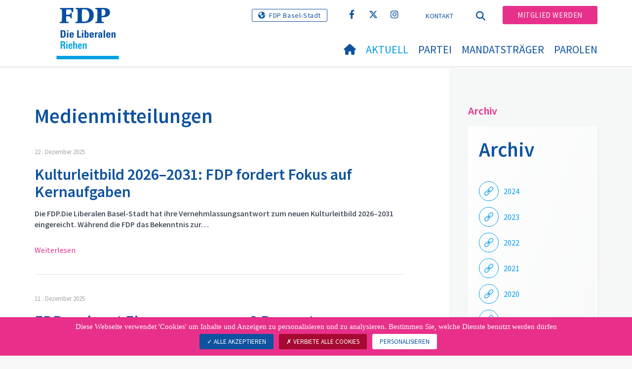

--- FILE ---
content_type: text/html; charset=utf-8
request_url: https://www.fdp-riehen.ch/aktuell/medienmitteilungen-fdp-basel-stadt/archiv?tx_news_pi1%5Bcontroller%5D=News&tx_news_pi1%5BoverwriteDemand%5D%5Byear%5D=2022&cHash=18fcaa11808711c3445402a1305958b2
body_size: 9228
content:
<!DOCTYPE html>
<html lang="de_CH">
<head>

<meta charset="utf-8">
<!-- 
	Copyright 2017 WNG SA, all rights reserved
	
	  WNG SA - Passage St-François 9 - CH-1003 Lausanne
	  Tel +41 21 320 11 11 - Fax +41 21 320 11 10
	  http://www.wng.ch/ - info[at]wng[dot]ch

	This website is powered by TYPO3 - inspiring people to share!
	TYPO3 is a free open source Content Management Framework initially created by Kasper Skaarhoj and licensed under GNU/GPL.
	TYPO3 is copyright 1998-2026 of Kasper Skaarhoj. Extensions are copyright of their respective owners.
	Information and contribution at https://typo3.org/
-->

<base href="https://www.fdp-riehen.ch/">


<meta name="generator" content="TYPO3 CMS" />
<meta name="author" content="WNG agence digitale" />
<meta name="twitter:card" content="summary_large_image" />
<meta name="copyright" content="WNG SA © 2017" />
<meta name="language" content="de" />


<link rel="stylesheet" href="https://www.fdp-riehen.ch/typo3conf/ext/news/Resources/Public/Css/news-basic.css?1666880185" media="all">
<link rel="stylesheet" href="https://www.fdp-riehen.ch/typo3conf/ext/powermail/Resources/Public/Css/Basic.css?1726555609" media="all">
<link rel="stylesheet" href="https://www.fdp-riehen.ch/typo3conf/ext/wng_fe_users/Resources/Public/Css/wng_fe_users.css?1661766061" media="all">
<link rel="stylesheet" href="https://www.fdp-riehen.ch/typo3conf/ext/wng_plr_news/Resources/Public/css/wng_events.css?1661766199" media="all">
<link rel="stylesheet" href="fileadmin/templates/plr.ch/css/bootstrap.min.css?1667896689" media="all">
<link rel="stylesheet" href="fileadmin/templates/plr.ch/css/bootstrap-theme.min.css?1667896689" media="all">
<link rel="stylesheet" href="fileadmin/templates/plr.ch/css/all.css?1692890328" media="all">
<link rel="stylesheet" href="fileadmin/templates/plr.ch/css/v4-shims.css?1695822410" media="all">
<link rel="stylesheet" href="fileadmin/templates/plr.ch/css/perfect-scrollbar.min.css?1667896689" media="all">
<link rel="stylesheet" href="fileadmin/templates/plr.ch/css/jvectormap.css?1667896689" media="all">
<link rel="stylesheet" href="fileadmin/templates/plr.ch/css/jquery-ui.min.css?1667896689" media="all">
<link rel="stylesheet" href="fileadmin/templates/plr.ch/css/jquery-ui.theme.min.css?1667896689" media="all">
<link rel="stylesheet" href="fileadmin/templates/plr.ch/css/materialize-custom-form.css?1667896689" media="all">
<link rel="stylesheet" href="fileadmin/templates/plr.ch/css/main.css?1759934067" media="all">
<link rel="stylesheet" href="fileadmin/templates/plr.ch/css/print.css?1667896689" media="all">
<link rel="stylesheet" href="fileadmin/templates/plr.ch/css/indexed_search_style.css?1667896689" media="all">
<style>
/*<![CDATA[*/
<!-- 
/*InlineDefaultCss*/
/* default styles for extension "tx_frontend" */
    .ce-align-left { text-align: left; }
    .ce-align-center { text-align: center; }
    .ce-align-right { text-align: right; }

    .ce-table td, .ce-table th { vertical-align: top; }

    .ce-textpic, .ce-image, .ce-nowrap .ce-bodytext, .ce-gallery, .ce-row, .ce-uploads li, .ce-uploads div { overflow: hidden; }

    .ce-left .ce-gallery, .ce-column { float: left; }
    .ce-center .ce-outer { position: relative; float: right; right: 50%; }
    .ce-center .ce-inner { position: relative; float: right; right: -50%; }
    .ce-right .ce-gallery { float: right; }

    .ce-gallery figure { display: table; margin: 0; }
    .ce-gallery figcaption { display: table-caption; caption-side: bottom; }
    .ce-gallery img { display: block; }
    .ce-gallery iframe { border-width: 0; }
    .ce-border img,
    .ce-border iframe {
        border: 2px solid #000000;
        padding: 0px;
    }

    .ce-intext.ce-right .ce-gallery, .ce-intext.ce-left .ce-gallery, .ce-above .ce-gallery {
        margin-bottom: 10px;
    }
    .ce-image .ce-gallery { margin-bottom: 0; }
    .ce-intext.ce-right .ce-gallery { margin-left: 10px; }
    .ce-intext.ce-left .ce-gallery { margin-right: 10px; }
    .ce-below .ce-gallery { margin-top: 10px; }

    .ce-column { margin-right: 10px; }
    .ce-column:last-child { margin-right: 0; }

    .ce-row { margin-bottom: 10px; }
    .ce-row:last-child { margin-bottom: 0; }

    .ce-above .ce-bodytext { clear: both; }

    .ce-intext.ce-left ol, .ce-intext.ce-left ul { padding-left: 40px; overflow: auto; }

    /* Headline */
    .ce-headline-left { text-align: left; }
    .ce-headline-center { text-align: center; }
    .ce-headline-right { text-align: right; }

    /* Uploads */
    .ce-uploads { margin: 0; padding: 0; }
    .ce-uploads li { list-style: none outside none; margin: 1em 0; }
    .ce-uploads img { float: left; padding-right: 1em; vertical-align: top; }
    .ce-uploads span { display: block; }

    /* Table */
    .ce-table { width: 100%; max-width: 100%; }
    .ce-table th, .ce-table td { padding: 0.5em 0.75em; vertical-align: top; }
    .ce-table thead th { border-bottom: 2px solid #dadada; }
    .ce-table th, .ce-table td { border-top: 1px solid #dadada; }
    .ce-table-striped tbody tr:nth-of-type(odd) { background-color: rgba(0,0,0,.05); }
    .ce-table-bordered th, .ce-table-bordered td { border: 1px solid #dadada; }

    /* Space */
    .frame-space-before-extra-small { margin-top: 1em; }
    .frame-space-before-small { margin-top: 2em; }
    .frame-space-before-medium { margin-top: 3em; }
    .frame-space-before-large { margin-top: 4em; }
    .frame-space-before-extra-large { margin-top: 5em; }
    .frame-space-after-extra-small { margin-bottom: 1em; }
    .frame-space-after-small { margin-bottom: 2em; }
    .frame-space-after-medium { margin-bottom: 3em; }
    .frame-space-after-large { margin-bottom: 4em; }
    .frame-space-after-extra-large { margin-bottom: 5em; }

    /* Frame */
    .frame-ruler-before:before { content: ''; display: block; border-top: 1px solid rgba(0,0,0,0.25); margin-bottom: 2em; }
    .frame-ruler-after:after { content: ''; display: block; border-bottom: 1px solid rgba(0,0,0,0.25); margin-top: 2em; }
    .frame-indent { margin-left: 15%; margin-right: 15%; }
    .frame-indent-left { margin-left: 33%; }
    .frame-indent-right { margin-right: 33%; }
/* default styles for extension "tx_wngplrnews_wngplrnews" */
	textarea.f3-form-error {
		background-color:#FF9F9F;
		border: 1px #FF0000 solid;
	}

	input.f3-form-error {
		background-color:#FF9F9F;
		border: 1px #FF0000 solid;
	}

	.tx-wng-plr-news table {
		border-collapse:separate;
		border-spacing:10px;
	}

	.tx-wng-plr-news table th {
		font-weight:bold;
	}

	.tx-wng-plr-news table td {
		vertical-align:top;
	}

	.typo3-messages .message-error {
		color:red;
	}

	.typo3-messages .message-ok {
		color:green;
	}

/* default styles for extension "tx_nslazyload" */
    figure {
      display: block;
    }
    img:not([src]) {
      visibility: hidden;
    }
    /* Fixes Firefox anomaly during image load */
    @-moz-document url-prefix() {
      img:-moz-loading {
        visibility: hidden;
      }
    }

-->
/*]]>*/
</style>


<script src="fileadmin/templates/plr.ch/js/vendor/jquery-2.2.0.min.js?1667896690"></script>


<title>FDP.Die Liberalen Riehen - Archiv</title><meta name="viewport" content="width=device-width, initial-scale=1, maximum-scale=1.0, user-scalable=no"><link href="https://fonts.googleapis.com/css?family=Source+Sans+Pro:300,400,400i,600,700" rel="stylesheet"><link rel="home" href="" /><meta http-equiv="X-UA-Compatible" content="IE=Edge" /><link rel="stylesheet" type="text/css" href="//cdnjs.cloudflare.com/ajax/libs/cookieconsent2/3.1.0/cookieconsent.min.css" /><script src="//cdnjs.cloudflare.com/ajax/libs/cookieconsent2/3.1.0/cookieconsent.min.js"></script>  <script type="text/javascript" src="/tarteaucitron/tarteaucitron.js"></script>
  <script type="text/javascript">
    tarteaucitron.init({
      "privacyUrl": "", /* Privacy policy url */

      "hashtag": "#tarteaucitron", /* Open the panel with this hashtag */
      "cookieName": "tarteaucitron", /* Cookie name */

      "orientation": "bottom", /* Banner position (top - bottom) */
                       
      "showAlertSmall": false, /* Show the small banner on bottom right */
      "cookieslist": true, /* Show the cookie list */
                       
      "showIcon": false, /* Show cookie icon to manage cookies */
      "iconPosition": "BottomRight", /* BottomRight, BottomLeft, TopRight and TopLeft */

      "adblocker": false, /* Show a Warning if an adblocker is detected */
                       
      "DenyAllCta" : true, /* Show the deny all button */
      "AcceptAllCta" : true, /* Show the accept all button when highPrivacy on */
      "highPrivacy": true, /* HIGHLY RECOMMANDED Disable auto consent */
                       
      "handleBrowserDNTRequest": false, /* If Do Not Track == 1, disallow all */

      "removeCredit": true, /* Remove credit link */
      "moreInfoLink": false, /* Show more info link */

      "useExternalCss": false, /* If false, the tarteaucitron.css file will be loaded */
      "useExternalJs": false, /* If false, the tarteaucitron.js file will be loaded */
                      
      "readmoreLink": "", /* Change the default readmore link */

      "mandatory": true, /* Show a message about mandatory cookies */

        "showIcon": false, /* Show cookie icon to manage cookies */
    });
  </script><script type="text/javascript">
  var tarteaucitronForceLanguage = 'de';
</script>      <link rel="apple-touch-icon-precomposed" href="fileadmin/templates/plr.ch/img/icons/apple-touch-icon-precomposed.png">    <link rel="apple-touch-icon" sizes="180x180" href="/fileadmin/templates/plr.ch/img/favicons/de/apple-touch-icon.png">
    <link rel="icon" type="image/png" sizes="32x32" href="/fileadmin/templates/plr.ch/img/favicons/de/favicon-32x32.png">
    <link rel="icon" type="image/png" sizes="16x16" href="/fileadmin/templates/plr.ch/img/favicons/de/favicon-16x16.png">
    <link rel="manifest" href="/fileadmin/templates/plr.ch/img/favicons/de/manifest.json">
    <link rel="mask-icon" href="/fileadmin/templates/plr.ch/img/favicons/de/safari-pinned-tab.svg" color="#0e52a0">
    <link rel="shortcut icon" href="/fileadmin/templates/plr.ch/img/favicons/de/favicon.ico">
    <meta name="apple-mobile-web-app-title" content="FDP.Die Liberalen Riehen">
    <meta name="application-name" content="FDP.Die Liberalen Riehen">
    <meta name="msapplication-config" content="/fileadmin/templates/plr.ch/img/favicons/de/browserconfig.xml">
    <meta name="theme-color" content="#ffffff"><script src="https://unpkg.com/isotope-layout@3/dist/isotope.pkgd.min.js"></script><meta property="og:title" content="FDP.Die Liberalen Riehen - Archiv"><meta property="og:url" content="https://www.fdp-riehen.ch/aktuell/medienmitteilungen-fdp-basel-stadt/archiv?tx_news_pi1%5Bcontroller%5D=News&tx_news_pi1%5BoverwriteDemand%5D%5Byear%5D=2022&cHash=18fcaa11808711c3445402a1305958b2"><meta property="og:site_name" content="FDP.Die Liberalen Riehen"><meta property="og:image" content="https://www.fdp-riehen.ch/fileadmin/templates/plr.ch/img/logo/logo_riehen_web.png"><meta property="twitter:title" content="FDP.Die Liberalen Riehen - Archiv"><meta property="twitter:url" content="https://www.fdp-riehen.ch/aktuell/medienmitteilungen-fdp-basel-stadt/archiv?tx_news_pi1%5Bcontroller%5D=News&tx_news_pi1%5BoverwriteDemand%5D%5Byear%5D=2022&cHash=18fcaa11808711c3445402a1305958b2"><meta property="twitter:image" content="https://www.fdp-riehen.ch/fileadmin/templates/plr.ch/img/logo/logo_riehen_web.png"><script type="text/javascript">
  tarteaucitron.user.analyticsUa = 'UA-112629207-1';
  tarteaucitron.user.analyticsMore = function () { /* add here your optionnal ga.push() */ };
  (tarteaucitron.job = tarteaucitron.job || []).push('analytics');
</script>
<link rel="canonical" href="https://www.fdp-riehen.ch/aktuell/medienmitteilungen-fdp-basel-stadt/archiv?tx_news_pi1%5Bcontroller%5D=News&amp;tx_news_pi1%5BoverwriteDemand%5D%5Byear%5D=2022&amp;cHash=18fcaa11808711c3445402a1305958b2"/>
</head>
<body>








<header id="header">

      <div class="container">

        <div class="topheader-nav">

          <div class="link-national"><a href="https://www.fdp-bs.ch" title="Webseite FDP Basel-Stadt" target="_blank" class="btn">FDP Basel-Stadt</a></div><div class="tx-dce-pi1">
	
	<ul class="social-links">
		
			<li class="social-facebook">
				<a href="https://www.facebook.com/FDPRiehen/" target="_blank" rel="noreferrer">
					
							<i class="fa fa-facebook" aria-hidden="true"></i>
						
				</a>
			</li>
		
			<li class="social-twitter">
				<a href="https://x.com/fdpriehen" target="_blank" rel="noreferrer">
					
							<i class="fa-brands fa-x-twitter"></i>
						
				</a>
			</li>
		
			<li class="social-instagram">
				<a href="https://www.instagram.com/fdp_riehen/" target="_blank" rel="noreferrer">
					
							<i class="fa fa-instagram" aria-hidden="true"></i>
						
				</a>
			</li>
		
	</ul>

</div><ul class="top-nav"><li><a href="/kontakt" target="_top">Kontakt</a></li></ul><a href="/aktuell/medienmitteilungen-fdp-basel-stadt/archiv" target="_top" class="search-toggle"><i class="fa fa-search" aria-hidden="true"></i></a><ul class="commit"><li><a href="/mitglied-werden" target="_top" class="btn">Mitglied werden</a></li></ul>

        </div>

        <div class="navbar-header">

          <a href="partei/werte/" target="_top" class="search-toggle visible-sm visible-xs"><i class="fa fa-search" aria-hidden="true"></i></a>

          <button aria-controls="navbar" aria-expanded="false" data-target="#navbar" data-toggle="collapse" class="navbar-toggle collapsed" type="button">

            <span class="icon-bar"></span>

            <span class="icon-bar"></span>

            <span class="icon-bar"></span>

          </button>

          <div id="branding">

              <a title="FDP.Die Liberalen Riehen" class="navbar-brand"><img src="/fileadmin/templates/plr.ch/img/logo/logo_riehen_web.svg" width="270" height="104" alt="FDP.Die Liberalen Riehen" /></a>
          </div>

        </div>

      </div>

      <div id="container-navbar" class="container">

        <div id="navbar" class="navbar-collapse collapse">

          <nav id="nav">

            <ul class="menu"><li><a href="/willkommen"><i class="fa fa-home"></i><span style="display:none;">Willkommen</span></a></li><li class="main-submenu  active"><a data-toggle="dropdown" class="dropdown-toggle" href="/aktuell">Aktuell</a><div class="dropdown-menu"><div class="navToggle toggle"><div></div><div></div></div><div class="container row"><ul class="col-md-5 col-md-offset-1"><li><a href="/aktuell/medienmitteilungen">Medienmitteilungen</a></li><li><a href="/aktuell/aus-der-riehener-fraktion">Aus der Riehener Fraktion</a></li><li><a href="/aktuell/agenda">Agenda</a></li></ul></div></div></li><li class="main-submenu "><a data-toggle="dropdown" class="dropdown-toggle" href="/partei">Partei</a><div class="dropdown-menu"><div class="navToggle toggle"><div></div><div></div></div><div class="container row"><ul class="col-md-5 col-md-offset-1"><li><a href="/partei/vorstand-1">Vorstand</a></li><li><a href="/partei/unsere-schwerpunkte">Unsere Schwerpunkte</a></li><li><a href="/partei/parteiprogramm">Parteiprogramm</a></li><li><a href="/partei/statuten">Statuten</a></li></ul></div></div></li><li class="main-submenu "><a data-toggle="dropdown" class="dropdown-toggle" href="/mandatstraeger">Mandatsträger</a><div class="dropdown-menu"><div class="navToggle toggle"><div></div><div></div></div><div class="container row"><ul class="col-md-5 col-md-offset-1"><li><a href="/mandatstraeger/grosser-rat">Grosser Rat</a></li><li><a href="/mandatstraeger/gemeinderat">Gemeinderat</a></li><li><a href="/mandatstraeger/einwohnerrat">Einwohnerrat</a></li><li><a href="/mandatstraeger/buergerrat">Bürgerrat</a></li><li><a href="/mandatstraeger/schulraete">Schulräte</a></li></ul></div></div></li><li><a target="_blank" href="http://www.fdp-bs.ch/aktuell/parolen/">
            Parolen
          </a></li></ul>



          </nav>

          <div class="topheader-nav sticky-mobile hidden-lg hidden-md">

            <div class="link-national"><a href="https://www.fdp-bs.ch" title="Webseite FDP Basel-Stadt" target="_blank" class="btn">FDP Basel-Stadt</a></div><div class="tx-dce-pi1">
	
	<ul class="social-links">
		
			<li class="social-facebook">
				<a href="https://www.facebook.com/FDPRiehen/" target="_blank" rel="noreferrer">
					
							<i class="fa fa-facebook" aria-hidden="true"></i>
						
				</a>
			</li>
		
			<li class="social-twitter">
				<a href="https://x.com/fdpriehen" target="_blank" rel="noreferrer">
					
							<i class="fa-brands fa-x-twitter"></i>
						
				</a>
			</li>
		
			<li class="social-instagram">
				<a href="https://www.instagram.com/fdp_riehen/" target="_blank" rel="noreferrer">
					
							<i class="fa fa-instagram" aria-hidden="true"></i>
						
				</a>
			</li>
		
	</ul>

</div><ul class="top-nav"><li><a href="/kontakt" target="_top">Kontakt</a></li></ul><ul class="lang-nav"><li class="active"> <a href="/aktuell/medienmitteilungen-fdp-basel-stadt/archiv" target="_top">DE</a> </li><li> <a href="https://www.fdp-riehen.ch/" target="_top">FR</a> </li><li> <a href="https://www.fdp-riehen.ch/" target="_top">IT</a> </li></ul><a href="/aktuell/medienmitteilungen-fdp-basel-stadt/archiv" target="_top" class="search-toggle"><i class="fa fa-search" aria-hidden="true"></i></a><ul class="commit"><li><a href="/mitglied-werden" target="_top" class="btn">Mitglied werden</a></li></ul>

          </div>

        </div>

         
<div class="dropdown-search">
	<div id="closeSearch" class="navToggle toggle">
        <div></div>
        <div></div>
    </div>

    <!--Solr search form -->
    
            
                    <form enctype="multipart/form-data" method="post" id="form_kesearch_searchfield" action="/suche?tx_indexedsearch_pi2%5Baction%5D=search&amp;tx_indexedsearch_pi2%5Bcontroller%5D=Search&amp;cHash=40fc2758ed224f0afcf91c90f81565b8">
<div>
<input type="hidden" name="tx_indexedsearch_pi2[__referrer][@extension]" value="" />
<input type="hidden" name="tx_indexedsearch_pi2[__referrer][@controller]" value="Standard" />
<input type="hidden" name="tx_indexedsearch_pi2[__referrer][@action]" value="index" />
<input type="hidden" name="tx_indexedsearch_pi2[__referrer][arguments]" value="YTowOnt9bdde07c60acbef595431837ef4153ca95da3ef26" />
<input type="hidden" name="tx_indexedsearch_pi2[__referrer][@request]" value="{&quot;@extension&quot;:null,&quot;@controller&quot;:&quot;Standard&quot;,&quot;@action&quot;:&quot;index&quot;}6594df19040225aee72e78d1eb126c58b7cbc2b9" />
<input type="hidden" name="tx_indexedsearch_pi2[__trustedProperties]" value="{&quot;search&quot;:{&quot;languageUid&quot;:1,&quot;numberOfResults&quot;:1,&quot;sword&quot;:1}}6a21b59f66d7735ab34fc124b521f4e7328b728a" />
</div>

                        <div class="tx-indexedsearch-hidden-fields">
                            <input name="tx_indexedsearch_pi2[search][_sections]" value="0" type="hidden">
                            <input id="tx_indexedsearch_freeIndexUid" name="tx_indexedsearch_pi2[search][_freeIndexUid]" value="_" type="hidden">
                            <input id="tx_indexedsearch_pointer2" name="tx_indexedsearch_pi2[search][pointer]" value="0" type="hidden">
                            <input name="tx_indexedsearch_pi2[search][ext]" value="" type="hidden">
                            <input name="tx_indexedsearch_pi2[search][searchType]" value="1" type="hidden">
                            <input name="tx_indexedsearch_pi2[search][defaultOperand]" value="0" type="hidden">
                            <input name="tx_indexedsearch_pi2[search][mediaType]" value="-1" type="hidden">
                            <input name="tx_indexedsearch_pi2[search][sortOrder]" value="rank_flag" type="hidden">
                            <input name="tx_indexedsearch_pi2[search][group]" value="" type="hidden">
                            
                                    <input type="hidden" name="tx_indexedsearch_pi2[search][languageUid]" value="0" />
                                
                            <input name="tx_indexedsearch_pi2[search][desc]" value="" type="hidden">
                            <input type="hidden" name="tx_indexedsearch_pi2[search][numberOfResults]" value="10" />
                            <input name="tx_indexedsearch_pi2[search][extendedSearch]" value="" type="hidden">
                        </div>
                        <div class="tx-indexedsearch-form" >
                            <input class="tx-indexedsearch-searchbox-sword" id="tx-indexedsearch-searchbox-sword_searchbox" type="text" name="tx_indexedsearch_pi2[search][sword]" />
                        </div>
                        <div class="tx-indexedsearch-search-submit">
                            <button type="submit" name="search[submitButton]" id="tx-indexedsearch-searchbox-button-submit" class="tx-indexedsearch-searchbox-button" alt="Find"><i class="fa fa-search" aria-hidden="true"></i></button>
                        </div>
                    </form>
                
        
</div>
</div>



    </header>

        
  
<!--TYPO3SEARCH_begin--> 
    
    <div id="content" class="content-page content-little-right" style="">
      <div class="container">    
        <div class="row">      
          <div id="main-content" class="col-md-8">
            
    

            <div id="c25937" class="frame frame-default frame-type-list frame-layout-0">
                
                
                    



                
                
                    

    
        <header>
            

    
            <h1 class="">
                Medienmitteilungen
            </h1>
        



            



            



        </header>
    



                
                

    
        


	


<div class="news">
	

    
            
                    <div class="news-list-result test">
                        

                                
                                
                                    
<!--
  =====================
    Partials/List/Item.html
-->

                                            <div class="article article-simple articletype-0 topnews" itemscope="itemscope" itemtype="https://schema.org/Article">
                                              <!-- date -->
                                              <div class="news-list-date 3">
                                                
                                                <time datetime="2025-12-22">
                                                  22
                                                  . Dezember 2025
                                                  <meta itemprop="datePublished" content="2025-12-22" />
                                                </time>
                                              </div>
                                              <!-- header -->
                                              <div class="header">
                                                <h2>
                                                  <a title="Kulturleitbild 2026–2031: FDP fordert Fokus auf Kernaufgaben" target="_top" href="/aktuell/medienmitteilungen-fdp-basel-stadt/medienmitteilungen-detail/news/kulturleitbild-2026-2031-fdp-fordert-fokus-auf-kernaufgaben">
                                                    Kulturleitbild 2026–2031: FDP fordert Fokus auf Kernaufgaben
                                                  </a>
                                                </h2>
                                              </div>
                                              <!-- teaser -->      
                                                         
                                              
                                                
                                                    <div class="teaser-text"><p><strong>Die FDP.Die Liberalen Basel-Stadt hat ihre Vernehmlassungsantwort zum neuen Kulturleitbild 2026–2031 eingereicht. Während die FDP das Bekenntnis zur…</strong></p></div>
                                                  
                                              
                                              
                                              <a class="more" title="Kulturleitbild 2026–2031: FDP fordert Fokus auf Kernaufgaben" target="_top" href="/aktuell/medienmitteilungen-fdp-basel-stadt/medienmitteilungen-detail/news/kulturleitbild-2026-2031-fdp-fordert-fokus-auf-kernaufgaben">
                                                Weiterlesen
                                              </a>
                                              
                                            </div>
                                         
                                
                                    
<!--
  =====================
    Partials/List/Item.html
-->

                                            <div class="article article-simple articletype-0 topnews" itemscope="itemscope" itemtype="https://schema.org/Article">
                                              <!-- date -->
                                              <div class="news-list-date 3">
                                                
                                                <time datetime="2025-12-11">
                                                  11
                                                  . Dezember 2025
                                                  <meta itemprop="datePublished" content="2025-12-11" />
                                                </time>
                                              </div>
                                              <!-- header -->
                                              <div class="header">
                                                <h2>
                                                  <a title="FDP verlangt Einsparungen von 2 Prozent" target="_top" href="/aktuell/medienmitteilungen-fdp-basel-stadt/medienmitteilungen-detail/news/fdp-verlangt-einsparungen-von-2-prozent">
                                                    FDP verlangt Einsparungen von 2 Prozent
                                                  </a>
                                                </h2>
                                              </div>
                                              <!-- teaser -->      
                                                         
                                              
                                                
                                                    <div class="teaser-text"><p><strong>Die Bemühungen des Gemeinderats, das strukturelle Defizit der Gemeinde Riehen in den Griff zu bekommen, greifen zu kurz und erfolgen zu langsam. Für…</strong></p></div>
                                                  
                                              
                                              
                                              <a class="more" title="FDP verlangt Einsparungen von 2 Prozent" target="_top" href="/aktuell/medienmitteilungen-fdp-basel-stadt/medienmitteilungen-detail/news/fdp-verlangt-einsparungen-von-2-prozent">
                                                Weiterlesen
                                              </a>
                                              
                                            </div>
                                         
                                
                                    
<!--
  =====================
    Partials/List/Item.html
-->

                                            <div class="article article-simple articletype-0 topnews" itemscope="itemscope" itemtype="https://schema.org/Article">
                                              <!-- date -->
                                              <div class="news-list-date 3">
                                                
                                                <time datetime="2025-11-04">
                                                  04
                                                  . November 2025
                                                  <meta itemprop="datePublished" content="2025-11-04" />
                                                </time>
                                              </div>
                                              <!-- header -->
                                              <div class="header">
                                                <h2>
                                                  <a title="FDP Basel-Stadt sagt Nein zur Service-Citoyen Initiative " target="_top" href="/aktuell/medienmitteilungen-fdp-basel-stadt/medienmitteilungen-detail/news/fdp-basel-stadt-sagt-nein-zur-service-citoyen-initiative">
                                                    FDP Basel-Stadt sagt Nein zur Service-Citoyen Initiative 
                                                  </a>
                                                </h2>
                                              </div>
                                              <!-- teaser -->      
                                                         
                                              
                                                
                                                    <div class="teaser-text"><p><strong>Die FDP Basel-Stadt spricht sich entschieden gegen die Service-Citoyen-Initiative aus. Am gestrigen Parteitag im Hotel Odelya setzten die Freisinnigen…</strong></p></div>
                                                  
                                              
                                              
                                              <a class="more" title="FDP Basel-Stadt sagt Nein zur Service-Citoyen Initiative " target="_top" href="/aktuell/medienmitteilungen-fdp-basel-stadt/medienmitteilungen-detail/news/fdp-basel-stadt-sagt-nein-zur-service-citoyen-initiative">
                                                Weiterlesen
                                              </a>
                                              
                                            </div>
                                         
                                
                                    
<!--
  =====================
    Partials/List/Item.html
-->

                                            <div class="article article-simple articletype-0 topnews" itemscope="itemscope" itemtype="https://schema.org/Article">
                                              <!-- date -->
                                              <div class="news-list-date 3">
                                                
                                                <time datetime="2025-10-07">
                                                  07
                                                  . Oktober 2025
                                                  <meta itemprop="datePublished" content="2025-10-07" />
                                                </time>
                                              </div>
                                              <!-- header -->
                                              <div class="header">
                                                <h2>
                                                  <a title="FDP lanciert Petition zur Unterstützung der Weiterentwicklung des Roche-Areals" target="_top" href="/aktuell/medienmitteilungen-fdp-basel-stadt/medienmitteilungen-detail/news/fdp-lanciert-petition-zur-unterstuetzung-der-weiterentwicklung-des-roche-areals">
                                                    FDP lanciert Petition zur Unterstützung der Weiterentwicklung des Roche-Areals
                                                  </a>
                                                </h2>
                                              </div>
                                              <!-- teaser -->      
                                                         
                                              
                                                
                                                    <div class="teaser-text"><p><strong>Die FDP Basel-Stadt lanciert eine Petition mit dem Titel «Zukunft statt Stillstand – Weiterentwicklung des Roche-Areals ermöglichen». Damit setzt sich…</strong></p></div>
                                                  
                                              
                                              
                                              <a class="more" title="FDP lanciert Petition zur Unterstützung der Weiterentwicklung des Roche-Areals" target="_top" href="/aktuell/medienmitteilungen-fdp-basel-stadt/medienmitteilungen-detail/news/fdp-lanciert-petition-zur-unterstuetzung-der-weiterentwicklung-des-roche-areals">
                                                Weiterlesen
                                              </a>
                                              
                                            </div>
                                         
                                
                                    
<!--
  =====================
    Partials/List/Item.html
-->

                                            <div class="article article-simple articletype-0 topnews" itemscope="itemscope" itemtype="https://schema.org/Article">
                                              <!-- date -->
                                              <div class="news-list-date 3">
                                                
                                                <time datetime="2025-10-06">
                                                  06
                                                  . Oktober 2025
                                                  <meta itemprop="datePublished" content="2025-10-06" />
                                                </time>
                                              </div>
                                              <!-- header -->
                                              <div class="header">
                                                <h2>
                                                  <a title="FDP reicht Steuersenkungsinitiative mit rund 4000 Unterschriften ein" target="_top" href="/aktuell/medienmitteilungen-fdp-basel-stadt/medienmitteilungen-detail/news/fdp-reicht-steuersenkungsinitiative-mit-rund-4000-unterschriften-ein">
                                                    FDP reicht Steuersenkungsinitiative mit rund 4000 Unterschriften ein
                                                  </a>
                                                </h2>
                                              </div>
                                              <!-- teaser -->      
                                                         
                                              
                                                
                                                    <div class="teaser-text"><p><strong>Die FDP Basel-Stadt hat heute ihre kantonale Kaufkraft-Initiative mit rund 4000 Unterschriften bei der Staatskanzlei eingereicht. Die Initiative…</strong></p></div>
                                                  
                                              
                                              
                                              <a class="more" title="FDP reicht Steuersenkungsinitiative mit rund 4000 Unterschriften ein" target="_top" href="/aktuell/medienmitteilungen-fdp-basel-stadt/medienmitteilungen-detail/news/fdp-reicht-steuersenkungsinitiative-mit-rund-4000-unterschriften-ein">
                                                Weiterlesen
                                              </a>
                                              
                                            </div>
                                         
                                
                                
                                    
    
 
    <div class="page-navigation">
        <ul class="pagination">
            
                    
                
            
            
                
                        <li class="active"><span>1</span></li>
                    

            
                
                        <li>
                            <a href="/aktuell/medienmitteilungen-fdp-basel-stadt/archiv?tx_news_pi1%5Bcontroller%5D=News&amp;tx_news_pi1%5BcurrentPage%5D=2&amp;tx_news_pi1%5BoverwriteDemand%5D%5Byear%5D=2022&amp;cHash=25f60c517882f109c522df362e63fd54">2</a>
                        </li>
                    

            
                
                        <li>
                            <a href="/aktuell/medienmitteilungen-fdp-basel-stadt/archiv?tx_news_pi1%5Bcontroller%5D=News&amp;tx_news_pi1%5BcurrentPage%5D=3&amp;tx_news_pi1%5BoverwriteDemand%5D%5Byear%5D=2022&amp;cHash=d8dc4e63f1e1d544917350733afe5ab3">3</a>
                        </li>
                    

            
            
                <li>…</li>
            
            
                    <li class="next">
                        <a href="/aktuell/medienmitteilungen-fdp-basel-stadt/archiv?tx_news_pi1%5Bcontroller%5D=News&amp;tx_news_pi1%5BcurrentPage%5D=2&amp;tx_news_pi1%5BoverwriteDemand%5D%5Byear%5D=2022&amp;cHash=25f60c517882f109c522df362e63fd54" title="">
                            nächste
                        </a>
                    </li>
                    
                
        </ul>
    </div>


                                


                            
                    </div>
                
            
        

</div>

    


                
                    



                
                
                    



                
            </div>

        


          </div>
          <div class="col-md-1"></div>
          <div id="right-content" class="col-md-3">     
            
    

            <div id="c25940" class="frame frame-default frame-type-header frame-layout-0">
                
                
                    



                
                
                    

    
        <header>
            

    
            <h4 class="">
                Archiv
            </h4>
        



            



            



        </header>
    



                
                
                
                    



                
                
                    



                
            </div>

        

<div class="bg-color bg-white-border">
    

            <div id="c25941" class="frame frame-default frame-type-list frame-layout-7">
                
                
                    



                
                
                    

    
        <header>
            

    
            <h1 class="">
                Archiv
            </h1>
        



            



            



        </header>
    



                
                

    
        


	


<div class="news">
	
	<div class="news-menu-view">
       
        
            
              <a class="link-internal" href="/aktuell/medienmitteilungen-fdp-basel-stadt/archiv?tx_news_pi1%5Bcontroller%5D=News&amp;tx_news_pi1%5BoverwriteDemand%5D%5Byear%5D=2024&amp;cHash=1e91816f8199d81572bc217188267d87">
                <span class="icon-contact"><svg id="icon_link" data-name="Calque 1" xmlns="http://www.w3.org/2000/svg" viewBox="0 0 16.82 16.81"><defs><style>.cls-1{fill:#009aea;}</style></defs><path class="cls-1" d="M14.95,5.45,12.39,8a2.55,2.55,0,0,1-3.14.35l2.18-2.19a.56.56,0,1,0-.8-.8L8.45,7.56a2.54,2.54,0,0,1,.35-3.14l2.56-2.56a2.53,2.53,0,0,1,3.59,3.58M8,12.39,5.45,14.95a2.54,2.54,0,0,1-3.59-3.59L4.42,8.8a2.54,2.54,0,0,1,3.14-.35L5.38,10.64a.56.56,0,0,0,.4,1,.56.56,0,0,0,.4-.16L8.36,9.25A2.54,2.54,0,0,1,8,12.39M15.75,1.07a3.67,3.67,0,0,0-5.18,0L8,3.63A3.66,3.66,0,0,0,7,7a3.76,3.76,0,0,0-.82-.09A3.64,3.64,0,0,0,3.63,8L1.07,10.56a3.66,3.66,0,0,0,5.18,5.18l2.55-2.56a3.66,3.66,0,0,0,1-3.41,3.76,3.76,0,0,0,.82.09A3.63,3.63,0,0,0,13.19,8.8l2.56-2.56a3.67,3.67,0,0,0,0-5.18"></path></svg></span>
                <span class="text-icon-contact">2024</span>
              </a>

            
              <a class="link-internal" href="/aktuell/medienmitteilungen-fdp-basel-stadt/archiv?tx_news_pi1%5Bcontroller%5D=News&amp;tx_news_pi1%5BoverwriteDemand%5D%5Byear%5D=2023&amp;cHash=c1da8b3187dc20b4436c00e262f54497">
                <span class="icon-contact"><svg id="icon_link" data-name="Calque 1" xmlns="http://www.w3.org/2000/svg" viewBox="0 0 16.82 16.81"><defs><style>.cls-1{fill:#009aea;}</style></defs><path class="cls-1" d="M14.95,5.45,12.39,8a2.55,2.55,0,0,1-3.14.35l2.18-2.19a.56.56,0,1,0-.8-.8L8.45,7.56a2.54,2.54,0,0,1,.35-3.14l2.56-2.56a2.53,2.53,0,0,1,3.59,3.58M8,12.39,5.45,14.95a2.54,2.54,0,0,1-3.59-3.59L4.42,8.8a2.54,2.54,0,0,1,3.14-.35L5.38,10.64a.56.56,0,0,0,.4,1,.56.56,0,0,0,.4-.16L8.36,9.25A2.54,2.54,0,0,1,8,12.39M15.75,1.07a3.67,3.67,0,0,0-5.18,0L8,3.63A3.66,3.66,0,0,0,7,7a3.76,3.76,0,0,0-.82-.09A3.64,3.64,0,0,0,3.63,8L1.07,10.56a3.66,3.66,0,0,0,5.18,5.18l2.55-2.56a3.66,3.66,0,0,0,1-3.41,3.76,3.76,0,0,0,.82.09A3.63,3.63,0,0,0,13.19,8.8l2.56-2.56a3.67,3.67,0,0,0,0-5.18"></path></svg></span>
                <span class="text-icon-contact">2023</span>
              </a>

            
              <a class="link-internal" href="/aktuell/medienmitteilungen-fdp-basel-stadt/archiv?tx_news_pi1%5Bcontroller%5D=News&amp;tx_news_pi1%5BoverwriteDemand%5D%5Byear%5D=2022&amp;cHash=18fcaa11808711c3445402a1305958b2">
                <span class="icon-contact"><svg id="icon_link" data-name="Calque 1" xmlns="http://www.w3.org/2000/svg" viewBox="0 0 16.82 16.81"><defs><style>.cls-1{fill:#009aea;}</style></defs><path class="cls-1" d="M14.95,5.45,12.39,8a2.55,2.55,0,0,1-3.14.35l2.18-2.19a.56.56,0,1,0-.8-.8L8.45,7.56a2.54,2.54,0,0,1,.35-3.14l2.56-2.56a2.53,2.53,0,0,1,3.59,3.58M8,12.39,5.45,14.95a2.54,2.54,0,0,1-3.59-3.59L4.42,8.8a2.54,2.54,0,0,1,3.14-.35L5.38,10.64a.56.56,0,0,0,.4,1,.56.56,0,0,0,.4-.16L8.36,9.25A2.54,2.54,0,0,1,8,12.39M15.75,1.07a3.67,3.67,0,0,0-5.18,0L8,3.63A3.66,3.66,0,0,0,7,7a3.76,3.76,0,0,0-.82-.09A3.64,3.64,0,0,0,3.63,8L1.07,10.56a3.66,3.66,0,0,0,5.18,5.18l2.55-2.56a3.66,3.66,0,0,0,1-3.41,3.76,3.76,0,0,0,.82.09A3.63,3.63,0,0,0,13.19,8.8l2.56-2.56a3.67,3.67,0,0,0,0-5.18"></path></svg></span>
                <span class="text-icon-contact">2022</span>
              </a>

            
              <a class="link-internal" href="/aktuell/medienmitteilungen-fdp-basel-stadt/archiv?tx_news_pi1%5Bcontroller%5D=News&amp;tx_news_pi1%5BoverwriteDemand%5D%5Byear%5D=2021&amp;cHash=3a9aa5094da89518ee2d7a2ba55006e6">
                <span class="icon-contact"><svg id="icon_link" data-name="Calque 1" xmlns="http://www.w3.org/2000/svg" viewBox="0 0 16.82 16.81"><defs><style>.cls-1{fill:#009aea;}</style></defs><path class="cls-1" d="M14.95,5.45,12.39,8a2.55,2.55,0,0,1-3.14.35l2.18-2.19a.56.56,0,1,0-.8-.8L8.45,7.56a2.54,2.54,0,0,1,.35-3.14l2.56-2.56a2.53,2.53,0,0,1,3.59,3.58M8,12.39,5.45,14.95a2.54,2.54,0,0,1-3.59-3.59L4.42,8.8a2.54,2.54,0,0,1,3.14-.35L5.38,10.64a.56.56,0,0,0,.4,1,.56.56,0,0,0,.4-.16L8.36,9.25A2.54,2.54,0,0,1,8,12.39M15.75,1.07a3.67,3.67,0,0,0-5.18,0L8,3.63A3.66,3.66,0,0,0,7,7a3.76,3.76,0,0,0-.82-.09A3.64,3.64,0,0,0,3.63,8L1.07,10.56a3.66,3.66,0,0,0,5.18,5.18l2.55-2.56a3.66,3.66,0,0,0,1-3.41,3.76,3.76,0,0,0,.82.09A3.63,3.63,0,0,0,13.19,8.8l2.56-2.56a3.67,3.67,0,0,0,0-5.18"></path></svg></span>
                <span class="text-icon-contact">2021</span>
              </a>

            
              <a class="link-internal" href="/aktuell/medienmitteilungen-fdp-basel-stadt/archiv?tx_news_pi1%5Bcontroller%5D=News&amp;tx_news_pi1%5BoverwriteDemand%5D%5Byear%5D=2020&amp;cHash=7d64fe923aca38a670154210e2614c7c">
                <span class="icon-contact"><svg id="icon_link" data-name="Calque 1" xmlns="http://www.w3.org/2000/svg" viewBox="0 0 16.82 16.81"><defs><style>.cls-1{fill:#009aea;}</style></defs><path class="cls-1" d="M14.95,5.45,12.39,8a2.55,2.55,0,0,1-3.14.35l2.18-2.19a.56.56,0,1,0-.8-.8L8.45,7.56a2.54,2.54,0,0,1,.35-3.14l2.56-2.56a2.53,2.53,0,0,1,3.59,3.58M8,12.39,5.45,14.95a2.54,2.54,0,0,1-3.59-3.59L4.42,8.8a2.54,2.54,0,0,1,3.14-.35L5.38,10.64a.56.56,0,0,0,.4,1,.56.56,0,0,0,.4-.16L8.36,9.25A2.54,2.54,0,0,1,8,12.39M15.75,1.07a3.67,3.67,0,0,0-5.18,0L8,3.63A3.66,3.66,0,0,0,7,7a3.76,3.76,0,0,0-.82-.09A3.64,3.64,0,0,0,3.63,8L1.07,10.56a3.66,3.66,0,0,0,5.18,5.18l2.55-2.56a3.66,3.66,0,0,0,1-3.41,3.76,3.76,0,0,0,.82.09A3.63,3.63,0,0,0,13.19,8.8l2.56-2.56a3.67,3.67,0,0,0,0-5.18"></path></svg></span>
                <span class="text-icon-contact">2020</span>
              </a>

            
              <a class="link-internal" href="/aktuell/medienmitteilungen-fdp-basel-stadt/archiv?tx_news_pi1%5Bcontroller%5D=News&amp;tx_news_pi1%5BoverwriteDemand%5D%5Byear%5D=2019&amp;cHash=b5c7f2951aa07139cee3fe84b0806fb0">
                <span class="icon-contact"><svg id="icon_link" data-name="Calque 1" xmlns="http://www.w3.org/2000/svg" viewBox="0 0 16.82 16.81"><defs><style>.cls-1{fill:#009aea;}</style></defs><path class="cls-1" d="M14.95,5.45,12.39,8a2.55,2.55,0,0,1-3.14.35l2.18-2.19a.56.56,0,1,0-.8-.8L8.45,7.56a2.54,2.54,0,0,1,.35-3.14l2.56-2.56a2.53,2.53,0,0,1,3.59,3.58M8,12.39,5.45,14.95a2.54,2.54,0,0,1-3.59-3.59L4.42,8.8a2.54,2.54,0,0,1,3.14-.35L5.38,10.64a.56.56,0,0,0,.4,1,.56.56,0,0,0,.4-.16L8.36,9.25A2.54,2.54,0,0,1,8,12.39M15.75,1.07a3.67,3.67,0,0,0-5.18,0L8,3.63A3.66,3.66,0,0,0,7,7a3.76,3.76,0,0,0-.82-.09A3.64,3.64,0,0,0,3.63,8L1.07,10.56a3.66,3.66,0,0,0,5.18,5.18l2.55-2.56a3.66,3.66,0,0,0,1-3.41,3.76,3.76,0,0,0,.82.09A3.63,3.63,0,0,0,13.19,8.8l2.56-2.56a3.67,3.67,0,0,0,0-5.18"></path></svg></span>
                <span class="text-icon-contact">2019</span>
              </a>

            
              <a class="link-internal" href="/aktuell/medienmitteilungen-fdp-basel-stadt/archiv?tx_news_pi1%5Bcontroller%5D=News&amp;tx_news_pi1%5BoverwriteDemand%5D%5Byear%5D=2018&amp;cHash=f1d25ba2ae8d6215e79c0a56f73ae530">
                <span class="icon-contact"><svg id="icon_link" data-name="Calque 1" xmlns="http://www.w3.org/2000/svg" viewBox="0 0 16.82 16.81"><defs><style>.cls-1{fill:#009aea;}</style></defs><path class="cls-1" d="M14.95,5.45,12.39,8a2.55,2.55,0,0,1-3.14.35l2.18-2.19a.56.56,0,1,0-.8-.8L8.45,7.56a2.54,2.54,0,0,1,.35-3.14l2.56-2.56a2.53,2.53,0,0,1,3.59,3.58M8,12.39,5.45,14.95a2.54,2.54,0,0,1-3.59-3.59L4.42,8.8a2.54,2.54,0,0,1,3.14-.35L5.38,10.64a.56.56,0,0,0,.4,1,.56.56,0,0,0,.4-.16L8.36,9.25A2.54,2.54,0,0,1,8,12.39M15.75,1.07a3.67,3.67,0,0,0-5.18,0L8,3.63A3.66,3.66,0,0,0,7,7a3.76,3.76,0,0,0-.82-.09A3.64,3.64,0,0,0,3.63,8L1.07,10.56a3.66,3.66,0,0,0,5.18,5.18l2.55-2.56a3.66,3.66,0,0,0,1-3.41,3.76,3.76,0,0,0,.82.09A3.63,3.63,0,0,0,13.19,8.8l2.56-2.56a3.67,3.67,0,0,0,0-5.18"></path></svg></span>
                <span class="text-icon-contact">2018</span>
              </a>

            
              <a class="link-internal" href="/aktuell/medienmitteilungen-fdp-basel-stadt/archiv?tx_news_pi1%5Bcontroller%5D=News&amp;tx_news_pi1%5BoverwriteDemand%5D%5Byear%5D=2017&amp;cHash=a2620e002993e86748da4140272377ee">
                <span class="icon-contact"><svg id="icon_link" data-name="Calque 1" xmlns="http://www.w3.org/2000/svg" viewBox="0 0 16.82 16.81"><defs><style>.cls-1{fill:#009aea;}</style></defs><path class="cls-1" d="M14.95,5.45,12.39,8a2.55,2.55,0,0,1-3.14.35l2.18-2.19a.56.56,0,1,0-.8-.8L8.45,7.56a2.54,2.54,0,0,1,.35-3.14l2.56-2.56a2.53,2.53,0,0,1,3.59,3.58M8,12.39,5.45,14.95a2.54,2.54,0,0,1-3.59-3.59L4.42,8.8a2.54,2.54,0,0,1,3.14-.35L5.38,10.64a.56.56,0,0,0,.4,1,.56.56,0,0,0,.4-.16L8.36,9.25A2.54,2.54,0,0,1,8,12.39M15.75,1.07a3.67,3.67,0,0,0-5.18,0L8,3.63A3.66,3.66,0,0,0,7,7a3.76,3.76,0,0,0-.82-.09A3.64,3.64,0,0,0,3.63,8L1.07,10.56a3.66,3.66,0,0,0,5.18,5.18l2.55-2.56a3.66,3.66,0,0,0,1-3.41,3.76,3.76,0,0,0,.82.09A3.63,3.63,0,0,0,13.19,8.8l2.56-2.56a3.67,3.67,0,0,0,0-5.18"></path></svg></span>
                <span class="text-icon-contact">2017</span>
              </a>

            
              <a class="link-internal" href="/aktuell/medienmitteilungen-fdp-basel-stadt/archiv?tx_news_pi1%5Bcontroller%5D=News&amp;tx_news_pi1%5BoverwriteDemand%5D%5Byear%5D=2016&amp;cHash=ecf329dd606b9875378aa5c80587f189">
                <span class="icon-contact"><svg id="icon_link" data-name="Calque 1" xmlns="http://www.w3.org/2000/svg" viewBox="0 0 16.82 16.81"><defs><style>.cls-1{fill:#009aea;}</style></defs><path class="cls-1" d="M14.95,5.45,12.39,8a2.55,2.55,0,0,1-3.14.35l2.18-2.19a.56.56,0,1,0-.8-.8L8.45,7.56a2.54,2.54,0,0,1,.35-3.14l2.56-2.56a2.53,2.53,0,0,1,3.59,3.58M8,12.39,5.45,14.95a2.54,2.54,0,0,1-3.59-3.59L4.42,8.8a2.54,2.54,0,0,1,3.14-.35L5.38,10.64a.56.56,0,0,0,.4,1,.56.56,0,0,0,.4-.16L8.36,9.25A2.54,2.54,0,0,1,8,12.39M15.75,1.07a3.67,3.67,0,0,0-5.18,0L8,3.63A3.66,3.66,0,0,0,7,7a3.76,3.76,0,0,0-.82-.09A3.64,3.64,0,0,0,3.63,8L1.07,10.56a3.66,3.66,0,0,0,5.18,5.18l2.55-2.56a3.66,3.66,0,0,0,1-3.41,3.76,3.76,0,0,0,.82.09A3.63,3.63,0,0,0,13.19,8.8l2.56-2.56a3.67,3.67,0,0,0,0-5.18"></path></svg></span>
                <span class="text-icon-contact">2016</span>
              </a>

            
              <a class="link-internal" href="/aktuell/medienmitteilungen-fdp-basel-stadt/archiv?tx_news_pi1%5Bcontroller%5D=News&amp;tx_news_pi1%5BoverwriteDemand%5D%5Byear%5D=2015&amp;cHash=26876d71f286b289ba52a52f087a4f0c">
                <span class="icon-contact"><svg id="icon_link" data-name="Calque 1" xmlns="http://www.w3.org/2000/svg" viewBox="0 0 16.82 16.81"><defs><style>.cls-1{fill:#009aea;}</style></defs><path class="cls-1" d="M14.95,5.45,12.39,8a2.55,2.55,0,0,1-3.14.35l2.18-2.19a.56.56,0,1,0-.8-.8L8.45,7.56a2.54,2.54,0,0,1,.35-3.14l2.56-2.56a2.53,2.53,0,0,1,3.59,3.58M8,12.39,5.45,14.95a2.54,2.54,0,0,1-3.59-3.59L4.42,8.8a2.54,2.54,0,0,1,3.14-.35L5.38,10.64a.56.56,0,0,0,.4,1,.56.56,0,0,0,.4-.16L8.36,9.25A2.54,2.54,0,0,1,8,12.39M15.75,1.07a3.67,3.67,0,0,0-5.18,0L8,3.63A3.66,3.66,0,0,0,7,7a3.76,3.76,0,0,0-.82-.09A3.64,3.64,0,0,0,3.63,8L1.07,10.56a3.66,3.66,0,0,0,5.18,5.18l2.55-2.56a3.66,3.66,0,0,0,1-3.41,3.76,3.76,0,0,0,.82.09A3.63,3.63,0,0,0,13.19,8.8l2.56-2.56a3.67,3.67,0,0,0,0-5.18"></path></svg></span>
                <span class="text-icon-contact">2015</span>
              </a>

            
              <a class="link-internal" href="/aktuell/medienmitteilungen-fdp-basel-stadt/archiv?tx_news_pi1%5Bcontroller%5D=News&amp;tx_news_pi1%5BoverwriteDemand%5D%5Byear%5D=2011&amp;cHash=b45077fff22d56de0dd50022b5c4f672">
                <span class="icon-contact"><svg id="icon_link" data-name="Calque 1" xmlns="http://www.w3.org/2000/svg" viewBox="0 0 16.82 16.81"><defs><style>.cls-1{fill:#009aea;}</style></defs><path class="cls-1" d="M14.95,5.45,12.39,8a2.55,2.55,0,0,1-3.14.35l2.18-2.19a.56.56,0,1,0-.8-.8L8.45,7.56a2.54,2.54,0,0,1,.35-3.14l2.56-2.56a2.53,2.53,0,0,1,3.59,3.58M8,12.39,5.45,14.95a2.54,2.54,0,0,1-3.59-3.59L4.42,8.8a2.54,2.54,0,0,1,3.14-.35L5.38,10.64a.56.56,0,0,0,.4,1,.56.56,0,0,0,.4-.16L8.36,9.25A2.54,2.54,0,0,1,8,12.39M15.75,1.07a3.67,3.67,0,0,0-5.18,0L8,3.63A3.66,3.66,0,0,0,7,7a3.76,3.76,0,0,0-.82-.09A3.64,3.64,0,0,0,3.63,8L1.07,10.56a3.66,3.66,0,0,0,5.18,5.18l2.55-2.56a3.66,3.66,0,0,0,1-3.41,3.76,3.76,0,0,0,.82.09A3.63,3.63,0,0,0,13.19,8.8l2.56-2.56a3.67,3.67,0,0,0,0-5.18"></path></svg></span>
                <span class="text-icon-contact">2011</span>
              </a>

            
          
      
	</div>

</div>

    


                
                    



                
                
                    



                
            </div>

        

</div>
          </div>
        </div>
      </div>
    </div><!-- /content -->
    <div class="bottom-content">
      
    </div>
<!--TYPO3SEARCH_end-->  

<!-- /content -->
<footer>
    <div class="container">
        <div class="row">
            <div class="col-sm-3">
                
    

            <div id="c16147" class="frame frame-default frame-type-text frame-layout-0">
                
                
                    



                
                
                    



                
                

    <p><strong>FDP.Die Liberalen Riehen-Bettingen</strong><br> c/o Dr. Dominik Tschudi<br> Holzmühleweg 11<br> 4125 Riehen</p>


                
                    



                
                
                    



                
            </div>

        


            </div>
            <div class="col-sm-3">
                
    

            <div id="c16146" class="frame frame-default frame-type-text frame-layout-0">
                
                
                    



                
                
                    



                
                

    <p><a href="mailto:dominikt.tschudi@bluewin.ch">Mail</a></p>


                
                    



                
                
                    



                
            </div>

        


            </div>
            <div class="col-sm-6">
                <div class="tx-dce-pi1">
	
	<ul class="social-links">
		
			<li class="social-facebook">
				<a href="https://www.facebook.com/FDPRiehen/" target="_blank" rel="noreferrer">
					
							<i class="fa fa-facebook" aria-hidden="true"></i>
						
				</a>
			</li>
		
			<li class="social-twitter">
				<a href="https://x.com/fdpriehen" target="_blank" rel="noreferrer">
					
							<i class="fa-brands fa-x-twitter"></i>
						
				</a>
			</li>
		
			<li class="social-instagram">
				<a href="https://www.instagram.com/fdp_riehen/" target="_blank" rel="noreferrer">
					
							<i class="fa fa-instagram" aria-hidden="true"></i>
						
				</a>
			</li>
		
	</ul>

</div>
            </div>
            <a id="back-to-top" href="#" class="hidden-lg hidden-md">
                <i class="fa fa-angle-up" aria-hidden="true"></i>
            </a>
        </div>
        <div class="footer-nav">
            <div class="row">
                <div class="col-sm-6">
                    <ul><li><a href="//www.fdp.ch/footer-menu/datenschutzerklaerung/" target="_blank">Datenschutzerklärung</a></li><li><a href="javascript:tarteaucitron.userInterface.openPanel();">Datenverwaltung</a></li></ul>
                </div>
                <div class="col-sm-6">
                    <p class="pull-right">
                        &copy; FDP.Die Liberalen<span class="hidden-xs"> - </span><span class="wng-creation">Erstellt von&nbsp;<a href="https://www.wng.ch/en/home" title="WNG SA" target="_blank" rel="noreferrer">WNG digital agency</a></span>
                    </p>
                </div>
            </div>
        </div>
    </div>
</footer>

<script src="https://www.fdp-riehen.ch/typo3conf/ext/powermail/Resources/Public/JavaScript/Powermail/Form.min.js?1726555609" defer="defer"></script>
<script src="https://www.fdp-riehen.ch/typo3conf/ext/wng_fe_users/Resources/Public/JavaScript/wngfeusers_members.js?1732630978"></script>
<script src="fileadmin/templates/plr.ch/js/vendor/bootstrap.js?1667896690"></script>
<script src="fileadmin/templates/plr.ch/js/vendor/modernizr-3.3.1-respond-1.4.2.min.js?1667896690"></script>
<script src="fileadmin/templates/plr.ch/js/vendor/perfect-scrollbar.jquery.min.js?1667896690"></script>
<script src="fileadmin/templates/plr.ch/js/vendor/jquery.film_roll.min.js?1667896690"></script>
<script src="fileadmin/templates/plr.ch/js/vendor/jquery-ui.min.js?1667896690"></script>
<script src="fileadmin/templates/plr.ch/js/vendor/html5lightbox.js?1667896690"></script>
<script src="fileadmin/templates/plr.ch/js/vendor/jquery.touchSwipe.min.js?1667896690"></script>
<script src="fileadmin/templates/plr.ch/js/main.js?1686665111"></script>
<script src="https://www.fdp-riehen.ch/typo3conf/ext/ns_lazy_load/Resources/Public/JavaScript/jquery.lazyload.js?1645005745"></script>
<script src="https://www.fdp-riehen.ch/typo3conf/ext/ns_lazy_load/Resources/Public/JavaScript/main.js?1645005745"></script>


</body>
</html>